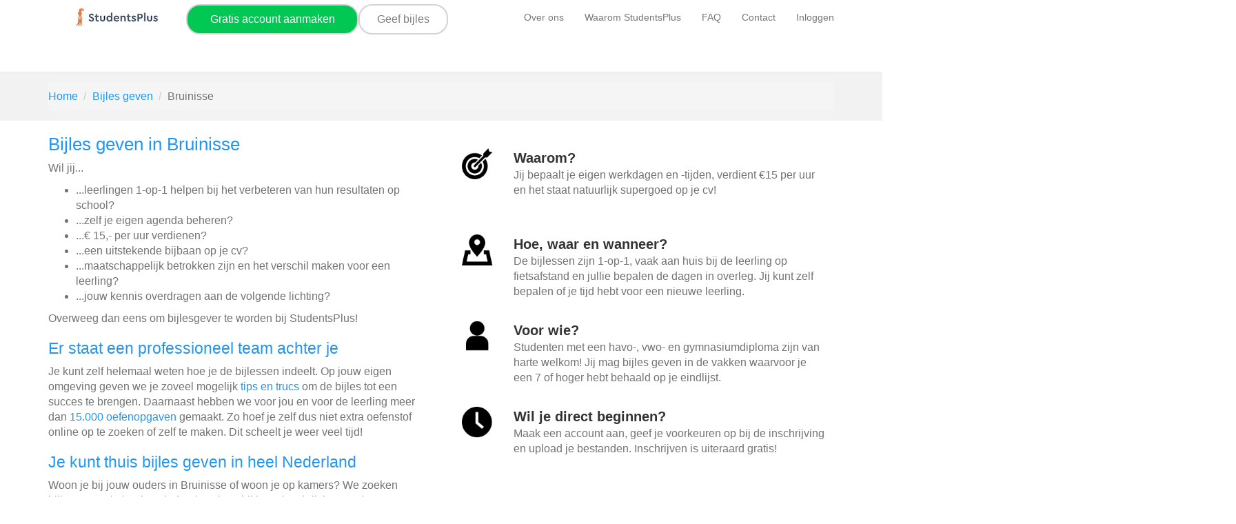

--- FILE ---
content_type: text/html; charset=utf-8
request_url: https://www.studentsplus.nl/bijles-geven/bruinisse
body_size: 21464
content:
<!DOCTYPE HTML>
<html lang="nl">
<head>
            <link rel="preload" as="image" href="/themes/default/media/images/hero-images/default/default/default.webp">
        
    

    
<link rel="preconnect" href="https://studentsplus.b-cdn.net/themes/default" crossorigin>



<meta charset="utf-8">

<meta http-equiv="Accept-CH" content="DPR,Width,Viewport-Width">
<title>Bijles geven in Bruinisse</title>
<link rel="icon" href="/themes/default/media/images/favicon.png" type="image/png">
<meta name="description" content="Bijles geven bij StudentsPlus Bruinisse: ✔️ € 15,- per uur verdienen ✔️ Eigen agenda beheren ✔️ Uitstekend op je cv!">
<meta name="robots" content="max-snippet:-1, max-image-preview:large, max-video-preview:-1">
    <meta name="robots" content="noindex, follow"/>
<meta name="viewport" content="width=device-width, initial-scale=1.0">
<meta name="google-site-verification" content="vCWPA7aqsGLbUrzssy0gbEX0x9bkbQPlG7kYcV0qWNY" />
<link rel="apple-touch-icon-precomposed" sizes="114x114" href="/themes/default/media/images/icon114x114.png"/>
<link rel="apple-touch-icon-precomposed" sizes="72x72" href="/themes/default/media/images/icon72x72.png"/>
<link rel="apple-touch-icon-precomposed" href="/themes/default/media/images/icon57x57.png"/>
<link rel="apple-touch-icon" type="image/png" href="/themes/default/media/images/icon57x57.png" />
<link rel="canonical" href="https://www.studentsplus.nl/bijles-geven/bruinisse">
<meta property="og:locale" content="nl_NL">
<meta property="og:type" content="article">
<meta property="og:description" content="1-op-1 bijles bij je thuis. Wij koppelen jou aan de beste bijlesgevers uit jouw buurt. Niet goed? Geld terug. Meld je nu gratis aan en verbeter je cijfers!">
<meta property="og:url" content="https://www.studentsplus.nl/bijles-geven/bruinisse">
<meta property="og:site_name" content="Bijles in Bruinisse | StudentsPlus | Wij koppelen je aan de beste bijlesdocenten">
<meta property="og:image" content="https://www.studentsplus.nl/themes/default/media/images/hero-images/general/bijles/bijles.webp">
<meta property="og:image:alt" content="Leerling krijgt bijles aan de keukentafel van een bijlesdocent">
<meta property="og:image:width" content="1200">
<meta property="og:image:height" content="600">
<meta property="og:title" content="Bijles in Bruinisse | StudentsPlus | Wij koppelen je aan de beste bijlesdocenten">
<meta name="twitter:card" content="summary_large_image">
<meta name="twitter:description" content="1-op-1 bijles bij je thuis. Wij koppelen jou aan de beste bijlesgevers uit jouw buurt. Niet goed? Geld terug. Meld je nu gratis aan en verbeter je cijfers!">
<meta name="twitter:title" content="Bijles in Bruinisse | StudentsPlus | Wij koppelen je aan de beste bijlesdocenten">
<meta name="twitter:image:alt" content="Leerling krijgt bijles aan de keukentafel van een bijlesdocent">
<meta name="twitter:image" content="https://www.studentsplus.nl/themes/default/media/images/hero-images/general/bijles/bijles.webp">
<meta name="twitter:site" content="@StudentsPlusNL">
    <link rel="preload" as="image" href="/themes/default/media/images/hero-images/default/default/default.webp">

<style id="criticalcss">
    @charset "UTF-8";html{font-family:sans-serif;-ms-text-size-adjust:100%;-webkit-text-size-adjust:100%}body{margin:0}nav,section{display:block}a{background-color:initial;text-decoration:none;color:#2196f3}strong{font-weight:700}h1{margin:.67em 0}img{border:0;vertical-align:middle}button,input,select{color:inherit;font:inherit;margin:0}button{overflow:visible;-webkit-appearance:button}button,select{text-transform:none}button::-moz-focus-inner,input::-moz-focus-inner{border:0;padding:0}input{line-height:normal}input[type=radio]{box-sizing:border-box;padding:0;margin:4px 0 0;line-height:normal}*,:after,:before{box-sizing:border-box}html{font-size:10px;height:100%}button,input,select{font-family:inherit;font-size:inherit;line-height:inherit}.sr-only{position:absolute;width:1px;height:1px;padding:0;margin:-1px;overflow:hidden;clip:rect(0,0,0,0);border:0}p{margin:0 0 10px}ol,ul{margin-top:0;margin-bottom:10px}ul ul{margin-bottom:0}.container{padding-right:15px;padding-left:15px;margin-right:auto;margin-left:auto}@media (min-width:768px){.container{width:750px}.navbar-right .dropdown-menu{right:0;left:auto}}@media (min-width:992px){.container{width:970px}#main-navigation{height:105px}}@media (min-width:1200px){.container{width:1170px}}.row{margin-right:-15px;margin-left:-15px}label{display:inline-block;max-width:100%;margin-bottom:5px;font-weight:700}.form-control{display:block;width:100%;height:34px;padding:6px 12px;font-size:14px;line-height:1.42857143;color:#555;background-color:#fff;background-image:none;border:1px solid #ccc;border-radius:4px;box-shadow:inset 0 1px 1px rgba(0,0,0,.075)}.form-control::-moz-placeholder{color:#999;opacity:1}.form-control:-ms-input-placeholder{color:#999}.form-control::-webkit-input-placeholder{color:#999}.form-control::-ms-expand{background-color:initial;border:0}.btn{display:inline-block;margin-bottom:0;font-weight:400;text-align:center;white-space:nowrap;vertical-align:middle;touch-action:manipulation;background-image:none;border:1px solid transparent;padding:6px 12px;font-size:14px;line-height:1.42857143;border-radius:4px}.btn-sm{padding:5px 10px;font-size:12px;line-height:1.5;border-radius:3px}.collapse{display:none}.caret{display:inline-block;width:0;height:0;margin-left:2px;vertical-align:middle;border-top:4px dashed;border-right:4px solid transparent;border-left:4px solid transparent}.dropdown-menu{position:absolute;top:100%;left:0;z-index:1000;display:none;float:left;min-width:160px;padding:5px 0;margin:2px 0 0;font-size:14px;text-align:left;list-style:none;background-color:#fff;background-clip:padding-box;border:1px solid rgba(0,0,0,.15);border-radius:4px;box-shadow:0 6px 12px rgba(0,0,0,.175)}.dropdown-menu>li>a{display:block;padding:3px 20px;clear:both;font-weight:400;line-height:1.42857143;color:#333;white-space:nowrap}.nav{padding-left:0;margin-bottom:0;list-style:none}.nav>li{position:relative;display:block}.nav>li>a{position:relative;display:block;padding:10px 15px}.navbar{position:relative;min-height:50px;margin-bottom:20px;border:1px solid transparent}.navbar-collapse{padding-right:15px;padding-left:15px;overflow-x:visible;border-top:1px solid transparent;box-shadow:inset 0 1px rgba(255,255,255,.1);-webkit-overflow-scrolling:touch}@media (min-width:768px){.navbar{border-radius:4px}.navbar-header{float:left}.navbar-collapse{width:auto;border-top:0;box-shadow:none}.navbar-collapse.collapse{display:block!important;height:auto!important;padding-bottom:0;overflow:visible!important}.navbar-fixed-top .navbar-collapse{padding-right:0;padding-left:0}.navbar-fixed-top{border-radius:0}}.navbar-fixed-top{position:fixed;right:0;left:0;z-index:1030;top:0;border-width:0 0 1px}.navbar-fixed-top .navbar-collapse{max-height:340px}@media (max-device-width:480px) and (orientation:landscape){.navbar-fixed-top .navbar-collapse{max-height:200px}}.container>.navbar-collapse,.container>.navbar-header{margin-right:-15px;margin-left:-15px}.navbar-brand{float:left;height:50px;padding:15px;font-size:18px;line-height:20px}.navbar-brand>img{display:block}.navbar-toggle{position:relative;float:right;padding:9px 10px;margin-right:15px;margin-top:8px;margin-bottom:8px;background-color:initial;background-image:none;border:1px solid transparent;border-radius:4px}.navbar-toggle .icon-bar{display:block;width:22px;height:2px;border-radius:1px}.navbar-toggle .icon-bar+.icon-bar{margin-top:4px}.navbar-nav{margin:7.5px -15px}.navbar-nav>li>a{padding-top:10px;padding-bottom:10px;line-height:20px}.navbar-nav>li>.dropdown-menu{margin-top:0;border-top-left-radius:0;border-top-right-radius:0}@media (min-width:768px){.container>.navbar-collapse,.container>.navbar-header{margin-right:0;margin-left:0}.navbar>.container .navbar-brand{margin-left:-15px}.navbar-toggle{display:none}.navbar-nav{float:left;margin:0}.navbar-nav>li{float:left}.navbar-nav>li>a{padding-top:15px;padding-bottom:15px}.navbar-right{float:right!important;margin-right:-15px}.navbar-right~.navbar-right{margin-right:0}}.navbar-default{background-color:#f8f8f8;border-color:#e7e7e7}.navbar-default .navbar-brand,.navbar-default .navbar-nav>li>a{color:#777}.navbar-default .navbar-toggle{border-color:#ddd}.navbar-default .navbar-toggle .icon-bar{background-color:#888}.navbar-default .navbar-collapse{border-color:#e7e7e7}.breadcrumb{list-style:none;background-color:#f5f5f5;border-radius:4px;margin:0;padding:10px 15px 10px 0}.breadcrumb>li{display:inline-block}.breadcrumb>li+li:before{padding:0 5px;color:#ccc;content:"/ "}.container:after,.container:before,.nav:after,.nav:before,.navbar-collapse:after,.navbar-collapse:before,.navbar-header:after,.navbar-header:before,.navbar:after,.navbar:before,.row:after,.row:before{display:table;content:" "}.container:after,.nav:after,.navbar-collapse:after,.navbar-header:after,.navbar:after,.row:after{clear:both}.hidden{display:none!important}@-ms-viewport{width:device-width}@font-face{font-family:Roboto;font-display:swap;src:url(/themes/default/fonts/Roboto/Roboto-Regular.eot),url(/themes/default/fonts/Roboto/Roboto-Regular.eot?) format("embedded-opentype"),url(/themes/default/fonts/Roboto/Roboto-Regular.ttf) format("truetype"),url(/themes/default/fonts/Roboto/Roboto-Regular.woff2) format("woff2"),url(/themes/default/fonts/Roboto/Roboto-Regular.woff) format("woff"),url(/themes/default/fonts/Roboto/Roboto-Regular.svg) format("svg")}h1{font-family:inherit;line-height:1.1;margin-top:20px;margin-bottom:10px;font-size:26px;color:#2196f3;font-weight:400}body{line-height:1.42857143;color:#333;font-family:Avenir,arial,sans-serif;font-size:100%;min-height:100%;word-wrap:break-word;background-color:#eaf5ff}li,p{color:#737373;font-size:16px}#breadcrumbs{background-color:#f2f2f2;min-height:50px;display:flex;align-items:center}#main-navigation{min-height:75px}.brand.brand{width:150px;min-height:75px;display:block}.breadcrumb__item{font-size:1.6rem}@media (min-width:445px) and (max-width:991px){.cta-header{margin-top:20px;margin-left:50px;padding:10px 25px;text-align:center;font-size:16px}}@media (min-width:315px) and (max-width:445px){.cta-header{margin-top:24px;margin-left:0;text-align:center;font-size:12px}}a.cta-header__link{color:#fff}.menu-main{width:100%}@media (min-width:992px){.brand.brand{width:200px;min-height:100px;display:block}.menu-main{width:auto}}.menu-sub{width:100%}.menu-sub.menu-sub .menu-sub.menu-sub__item{font-size:14px}.navbar{background-color:#fff}.navbar .navbar-toggle{border:none;padding-top:12px}.navbar .icon-bar{border-color:transparent}@media (min-width:992px){.menu-sub{width:auto}.navbar-default{min-height:105px}.navbar-default .navbar-nav>li.menu-main.menu-main__item>a{font-size:17px}}@media (max-width:992px){.navbar-header{float:none}.navbar-right{float:none!important}.navbar-toggle{display:block}.navbar-collapse{border-top:1px solid transparent;box-shadow:inset 0 1px 0 #e7e7e7}.navbar-fixed-top{top:0;border-width:0 0 1px}.navbar-collapse.collapse{display:none!important}.navbar-nav{float:none!important;margin-top:7.5px}.navbar-nav>li{float:none}.navbar-nav>li>a{padding-top:10px;padding-bottom:10px}}.stplus-radio input[type=radio]{display:none}.clear-menu-right{clear:right}@media (min-width:768px) and (max-width:1024px){.navbar-right .dropdown-menu{right:0;left:0}}@media (min-width:993px){.navbar{background-color:#fff}.navbar li a{color:#fff}.nav{background-color:#fff}.navbar li.menu-main__item a{font-size:16px}ul.dropdown-menu{background-color:#1b8cdb;width:200px;margin-right:-45px}.navbar ul.dropdown-menu li,.navbar-default ul.dropdown-menu li{border-bottom:1px solid #fff;width:200px;text-align:center}.navbar ul.dropdown-menu li a,.navbar-default ul.dropdown-menu li a{color:#fff;font-size:16px}}.cta-header{background-color:#00c853;float:none!important;margin-top:30px;margin-left:210px;padding:10px 25px;text-align:center;font-size:16px}.cta-header__link{color:#fff;text-decoration:none}@media (min-width:445px) and (max-width:991px){.cta-header{margin-top:20px;margin-left:150px!important;padding:10px 25px;text-align:center;font-size:14px;max-width:172px!important}}@media (min-width:315px) and (max-width:445px){.cta-header{margin-top:24px;margin-left:118px!important;padding:3px 34px 3px 0;text-align:center;font-size:11px;max-width:155px!important}}@media (min-width:0px) and (max-width:315px){.cta-header{display:none}}.counter-container-tutor{text-align:center;padding:50px;font-family:Avenir,Roboto;background:#fafafa}.counter-tutor{font-size:24px;color:#ff9800;font-weight:700}.counter-description-tutor{font-size:24px;color:#2196f3;margin-top:20px}.highlight-tutor{color:#7ed321;font-weight:700}.icon-block-normal{display:block;max-width:80%;height:auto}label{width:100%;font-size:16px;color:#2196f3}.profile-cards{display:flex;flex-wrap:wrap;justify-content:center;gap:20px;padding:30px 15px}.profile-card{display:flex;flex-direction:column;justify-content:space-between;background:#fff;padding:25px 20px;border-radius:16px;box-shadow:0 4px 12px rgba(0,0,0,.08);width:230px;min-height:360px;text-align:center}.profile-card .profile-button{margin-top:auto;display:block;text-align:center;margin-bottom:0}.profile-card img{-o-object-fit:cover;object-fit:cover;border-radius:30%;margin-bottom:5px}.profile-card .h3-like{font-size:18px;margin-bottom:6px;color:#002e5c}.profile-card p{font-size:14px;color:#555}.profile-card a{display:inline-block;margin-top:12px;background-color:#007bff;color:#fff;padding:8px 16px;border-radius:6px;text-decoration:none;font-weight:600}.profile-photo{width:120px;height:120px;-o-object-fit:cover;object-fit:cover;border-radius:50%;margin:0 auto 15px;aspect-ratio:1/1}.profile-name{font-size:18px;font-weight:700;color:#002e5c;margin-bottom:5px}.profile-subtitle{font-size:14px;color:#555;margin-bottom:15px;line-height:1.4}.profile-button{background-color:#007bff;color:#fff;padding:10px 18px;font-size:14px;border-radius:8px;text-decoration:none;font-weight:700;display:inline-block;margin-top:auto}@media (max-width:768px){.profile-cards{padding-left:12px;padding-right:12px}}.letter-input,.number-input{width:40px;text-align:center}.visually-hidden{position:absolute;width:1px;height:1px;padding:0;margin:-1px;overflow:hidden;clip:rect(0,0,0,0);border:0}.postcodevakcontainer-wrapper{background-color:#f5f9ff;border:2px solid #2f80ed;border-radius:12px;padding:24px 24px 48px;box-shadow:0 4px 12px rgba(0,0,0,.05);max-width:1000px;margin:20px auto 40px;overflow:hidden}.postcodevakcontainer{display:flex;flex-direction:column;align-items:center}
    @media (min-width:768px){
        #breadcrumbs{min-height:70px}.postcodevakcontainer{flex-direction:row;align-items:flex-start;justify-content:center}#knopdiv,#postcodediv,#vakdiv{margin-right:10px}}#knopdiv button{width:240px;font-size:16px;font-weight:600;padding:12px 24px;border-radius:25px;background-color:#00c853;border:none;color:#fff}.postcodevakcontainer input,.postcodevakcontainer select{box-shadow:0 1px 3px rgba(0,0,0,.05)}.postcodevakcontainer{display:flex;flex-direction:column;align-items:center;width:80%}#tutors_button{height:150px}select option,select option:disabled{color:gray}.custom-select{display:inline-block;position:relative;font-family:Arial,sans-serif;font-size:14px;color:gray;padding:6px 12px;border:1px solid #ccc;border-radius:4px;background-color:#fff;outline:0;width:250px;margin-right:10px}.custom-select::after{content:"";display:inline-block;position:absolute;top:50%;right:10px;transform:translateY(-50%);width:0;height:0;border-style:solid;border-width:6px 6px 0;border-color:#666 transparent transparent}@media (min-width:768px){.postcodevakcontainer{flex-direction:row;align-items:flex-start}#knopdiv,#postcodediv,#vakdiv{margin-right:10px}#tutors_button{height:50px}.container{width:720px;max-width:100%}}@media (min-width:992px){.container{width:960px;max-width:100%}}@media (min-width:1200px){.navbar-default .navbar-nav>li.menu-main.menu-main__item>a{font-size:16px}.container{width:1140px;max-width:100%}}
</style>

    <!-- Google Tag Manager -->
<script>
  window.dataLayer = window.dataLayer || [];
</script>

<script defer>(function(w,d,s,l,i){w[l]=w[l]||[];w[l].push({'gtm.start':
            new Date().getTime(),event:'gtm.js'});var f=d.getElementsByTagName(s)[0],
        j=d.createElement(s),dl=l!='dataLayer'?'&l='+l:'';j.async=true;j.src=
        'https://www.googletagmanager.com/gtm.js?id='+i+dl;f.parentNode.insertBefore(j,f);
    })(window,document,'script','dataLayer','GTM-5RV4MZT');</script>



<!-- Google Tag Manager (noscript) -->
<noscript><iframe src="https://www.googletagmanager.com/ns.html?id=GTM-5RV4MZT"
                  height="0" width="0" style="display:none;visibility:hidden"></iframe></noscript>
<!-- End Google Tag Manager (noscript) -->

<!-- End Google Tag Manager -->
<!-- Start of stplus Zendesk Widget script -->
<!-- End of stplus Zendesk Widget script -->
    <!-- Meta Pixel Code -->
<!-- End Meta Pixel Code -->
<!-- Start of stplus Zendesk Widget script -->
<!-- End of stplus Zendesk Widget script -->

        


            
<!-- CSS -->

<link rel="stylesheet" href="https://studentsplus.b-cdn.net/themes/default/assets_vendor.css?t=1768491588" media="print" onload="this.media='all'">
<noscript><link rel="stylesheet" href="https://studentsplus.b-cdn.net/themes/default/assets_vendor.css?t=1768491588"></noscript>

<link rel="stylesheet" href="/themes/default/assets_responsive.css?t=1768491588" media="print" onload="this.media='all'">
<noscript><link rel="stylesheet" href="/themes/default/assets_responsive.css?t=1768491588"></noscript>





</head>
<body>
<div id="google_track">
    <input type="hidden" name="gclid" id="gclid" value=  >
    <input type="hidden" name="cmpgid" id="cmpgid" value=  >
    <input type="hidden" name="adid" id="adid" value=  >
    <script>
      function googleTrackDefault(field,value) {

        valueInput = field;
        if(value != undefined){
          valueInput = value;
        }

        var userAgent = navigator.userAgent.toLowerCase();
        var isBot = userAgent.includes("bot") || userAgent.includes("lighthouse");

        if (!isBot) {
          /* Start the AJAX call */
          xhr = stplus.api({
            data: { field: field,
              gclid: $("#gclid").val(),
              cmpgid: $("#cmpgid").val(),
              adid: $("#adid").val(),
              url:window.location.href,
              value: valueInput
            },
            url: '/tuteewebsitesubscription/logProspectSubscriptionDomElementId',
            success: function (data) {
            },
          });
        }


      }

      document.addEventListener("DOMContentLoaded", function() {
        googleTrackDefault('page_loaded');
      });


    </script>
</div>
<div id="main-navigation">
    
<nav class="navbar navbar-default navbar-fixed-top" role="navigation">
    <div class="container">
        <div class="navbar-header">
            <div id="header_met_proefuur">
    <a class="navbar-brand brand" href="https://www.studentsplus.nl">
        <img class="icon-block-normal"
             src="/themes/default/media/images/logo-4-120-26.webp"
             srcset="/themes/default/media/images/logo-4-240-52.webp 2x"
             alt="logo"
             width="120" height="26">
    </a>

            <div class="buttons">
            <button id="bijles_button" type="button"
                    class="btn btn-sm"

                    onclick="window.location.href='/aanmelden/bijlesnemer';">
                                    Gratis account aanmaken
                             </button>
                                <button id="bijlesgeven_button" type="button"
                                          class="btn btn-sm"
                                          onclick="window.location.href='/aanmelden/bijlesgever';">
                Geef bijles
                        </button>
        </div>
    
    <div id="toggle_met_proefuur">
                                <button type="button" class="navbar-toggle" data-target=".navbar-collapse">
                <span class="sr-only">Toggle navigation</span>
                <span class="icon-bar"></span>
                <span class="icon-bar"></span>
                <span class="icon-bar"></span>
            </button>
            </div>
</div>
<style>


    #bijlesgeven_button {
        font-size: 16px;
        width: 130px;
        border-radius: 20px;
        background-color: white;
        border: 2px solid lightgray;
        color: gray;
        padding: 8px 16px;
        text-decoration: none;
        transition: background-color 0.3s, color 0.3s;
        margin-top: 5px;
    }

    #bijlesgeven_button_extra_width {
        font-size: 14px;
        width: 170px;
        border-radius: 20px;
        background-color: white;
        border: 2px solid lightgray;
        color: gray;
        padding: 8px 16px;
        text-decoration: none;
        transition: background-color 0.3s, color 0.3s;
        margin-top: 5px;
    }

    #bijles_button {
        font-size: 16px;
        width: 250px;
        border-radius: 20px;
        background-color: #00C853;
        border: 2px solid lightgray;
        color: white;
        padding: 8px 16px;
        text-decoration: none;
        transition: background-color 0.3s, color 0.3s;
        margin-top: 5px;
    }

    #header_met_proefuur {
        display: flex;
        justify-content: space-between; /* logo links, knoppen rechts */
        align-items: center;
        justify-items: center;
        flex-wrap: wrap;
        gap: 5px;
    }

    /* container voor knoppen zodat ze naast elkaar blijven op groot scherm */
    #header_met_proefuur .buttons {
        display: flex;
        gap: 5px;
    }

    #header_met_proefuur .navbar-brand {
        display: flex;              /* maakt het een flex-container */
        justify-content: center;    /* horizontaal centreren */
        align-items: center;        /* verticaal centreren */
        padding: 5px 0;             /* alleen wat verticale ruimte */
        margin: 0 auto;             /* zorgt dat de hele link zelf in het midden staat */
    }

    /* op kleinere schermen: logo + knoppen netjes onder elkaar */
    @media (max-width: 768px) {
        /* Toggle altijd rechtsboven in de header */
        #toggle_met_proefuur {
            position: absolute;
            top: 50%;
            right: 10px;         /* afstand van rechterrand */
            transform: translateY(-50%); /* verticaal centreren */
        }

        #bijlesgeven_button {
            font-size: 14px;
            width: 100px;
            border-radius: 20px;
            background-color: white;
            border: 2px solid lightgray;
            color: gray;
            padding: 4px 8px;
            text-decoration: none;
            transition: background-color 0.3s, color 0.3s;
            margin-top: 3px;
            margin-bottom: 3px;
        }

        #bijlesgeven_button_extra_width {
            font-size: 14px;
            width: 200px;
            border-radius: 20px;
            background-color: white;
            border: 2px solid lightgray;
            color: gray;
            padding: 4px 8px;
            text-decoration: none;
            transition: background-color 0.3s, color 0.3s;
            margin-top: 3px;
            margin-bottom: 3px;
        }

        #bijles_button {
            font-size: 14px;
            width: 200px;
            border-radius: 20px;
            background-color: #00C853;
            border: 2px solid lightgray;
            color: white;
            padding: 4px 8px;
            text-decoration: none;
            transition: background-color 0.3s, color 0.3s;
            margin-top: 3px;
            margin-bottom: 3px;
        }

        #header_met_proefuur {
            flex-direction: column;
            align-items: center;
            text-align: center;
            gap: 5px;
        }

        #header_met_proefuur .brand{
            min-height: 28px;
        }

        #header_met_proefuur .navbar-brand{
            padding-top: 2px;
            padding-bottom: 2px;
            padding-left: 2px;
            padding-right: 2px;
            justify-items: center;
            height: 20px;
        }

        #header_met_proefuur .buttons {
            flex-direction: column; /* knoppen onder elkaar */
            align-items: center;
        }
    }
</style>
        </div>

                    <div class="collapse navbar-collapse navbar-right">
                <ul class="nav navbar-nav navbar-right menu-sub">
                                            <li class="menu-sub menu-sub__item ">
                            <a class="menu-sub menu-sub__link" href="/overons">
                                Over ons
                            </a>
                        </li>

                                            <li class="menu-sub menu-sub__item ">
                            <a class="menu-sub menu-sub__link" href="/waaromstudentsplus">
                                Waarom StudentsPlus
                            </a>
                        </li>

                                            <li class="menu-sub menu-sub__item ">
                            <a class="menu-sub menu-sub__link" href="/veelgesteldevragen">
                                FAQ
                            </a>
                        </li>

                                            <li class="menu-sub menu-sub__item ">
                            <a class="menu-sub menu-sub__link" href="/contact">
                                Contact
                            </a>
                        </li>

                    
                                            <li class="menu-sub menu-sub__item " id="login">
                            <a class="menu-sub menu-sub__link" href="/inloggen">
                                <span class="fa fa-user"></span>
                                Inloggen
                            </a>
                        </li>
                                    </ul>
            </div>


            <div class="collapse navbar-collapse navbar-right clear-menu-right">
                    
            </div>
            </div>
</nav>
</div>



    <div id="breadcrumb">
        <section id="breadcrumbs">
    <div class="container">
        <ol class="breadcrumb">
            <li class="breadcrumb__item"><a href="/">Home</a></li>
                                                                        <li class="breadcrumb__item"><a href="/bijles-geven">Bijles geven </a></li>
                                                                                                <li class="breadcrumb__item breadcrumbs__item--active">Bruinisse</li>
        </ol>
    </div>
</section>

<script type="application/ld+json">
    {
        "@context": "https://schema.org/",
        "@type": "BreadcrumbList",
        "itemListElement": [{
            "@type": "ListItem",
            "position": 1,
            "name": "Home",
            "item": "https://www.studentsplus.nl/"
        }
            ,{
            "@type": "ListItem",
            "position": 2,
            "name": "Bijles geven",
            "item": "https://www.studentsplus.nl/bijles-geven"
        }
            ,{
            "@type": "ListItem",
            "position": 3,
            "name": "Bruinisse",
            "item": "https://www.studentsplus.nl/bijles-geven/bruinisse"
        }
    ]
    }
</script>

    </div>

<div id="site-content">
                <div class="container">
        <div class="row">
            <div class="col-sm-6">
                <div>
                    <h1>Bijles geven in Bruinisse</h1>
                    <p><p>Wil jij...</p>
                <ul>
	<li>...leerlingen 1-op-1 helpen bij het verbeteren van hun resultaten op school?</li>
	<li>...zelf je eigen agenda beheren?</li>
	<li>...€ 15,- per uur verdienen?</li>
	<li>...een uitstekende bijbaan op je cv?</li>
	<li>...maatschappelijk betrokken zijn en het verschil maken voor een leerling?</li>
	<li>...jouw kennis overdragen aan de volgende lichting?</li>
</ul>

<p>Overweeg dan eens om bijlesgever te worden bij StudentsPlus!</p>

<h2>Er staat een professioneel team achter je</h2>

<p>Je kunt zelf helemaal weten hoe je de bijlessen indeelt. Op jouw eigen omgeving geven we je zoveel mogelijk <a href="/didactiek">tips en trucs</a> om de bijles tot een succes te brengen. Daarnaast hebben we voor jou en voor de leerling meer dan <a href="/leeromgeving">15.000 oefenopgaven</a> gemaakt. Zo hoef je zelf dus niet extra oefenstof online op te zoeken of zelf te maken. Dit scheelt je weer veel tijd!</p>

<h2>Je kunt thuis bijles geven in heel Nederland</h2>

<p>Woon je bij jouw ouders in  Bruinisse of woon je op kamers? We zoeken bijlesgevers in heel Nederland! Je kunt bij jouw inschrijving precies aangeven wat voor jou de interessante bijlesgebieden zijn.</p>

<h2>Lijkt het je wat?</h2>

<p>Maak dan snel <a href="/aanmelden/bijlesgever">een account aan</a>, schrijf je gratis in en upload je cijferlijst. Jij kunt bijles geven in de vakken waarvoor je een 7 of hoger hebt behaald op jouw havo- of vwo-eindlijst.</p>

<p>Toch nog vragen? Neem dan <a href="/contact">contact</a> met ons op of kijk nog even verder bij onze <a href="/bijles-geven/faq">veelgestelde vragen</a>.</p></p>
                </div>
            </div>

            <div class="col-sm-6 voffset5">
                        <section class="icon-element-bijles">

    <div class="icons">
        <div class="icon-block">
            <img src="../themes/default/media/images/icons/bullseye.jpg" alt="Waarom">
            <div class="title">Waarom?</div>
            <p>Jij bepaalt je eigen werkdagen en -tijden, verdient €15 per uur en het staat natuurlijk supergoed op je cv!</p>
        </div>
        <div class="icon-block">
            <img src="../themes/default/media/images/icons/location.jpg" alt="Hoe, waar en wanneer?">
            <div class="title">Hoe, waar en wanneer?</div>
            <p>De bijlessen zijn 1-op-1, vaak aan huis bij de leerling op fietsafstand en jullie bepalen de dagen in overleg. Jij kunt zelf bepalen of je tijd hebt voor een nieuwe leerling.</p>
        </div>
        <div class="icon-block">
            <img src="../themes/default/media/images/icons/person.jpg" alt="Voor wie">
            <div class="title">Voor wie?</div>
            <p>Studenten met een havo-, vwo- en gymnasiumdiploma zijn van harte welkom! Jij mag bijles geven in de vakken waarvoor je een 7 of hoger hebt behaald op je eindlijst.</p>
        </div>
        <div class="icon-block">
            <img src="../themes/default/media/images/icons/clock.jpg" alt="Direct beginnen">
            <div class="title">Wil je direct beginnen?</div>
            <p>Maak een account aan, geef je voorkeuren op bij de inschrijving en upload je bestanden. Inschrijven is uiteraard gratis!</p>
        </div>
    </div>

</section>
            </div>
            <div class="col-sm-6 voffset5">
                <a href="https://www.youtube.com/watch?v=D7X_HM_Q5A8" target="_blank">
                    <img alt="Bijles geven bij StudentsPlus" src="/themes/default/media/images/bijles-geven-youtube.webp" width="100%"/>
                </a>

                                                            </div>

        </div>
    </div>

    <section id="usp" class="voffset3">
        <div class="container container--vertical-padding">
            <div class="row">
    <div class="col-sm-12">
                    <div class="text-center">
                                            </div>
            </div>
</div>
<div class="row">
            <div class="col-xs-12 col-md-4 col-lg-4 center-block usp-repeat">
            <div class="usps center-block">
    <h3>Staat goed op je CV</h3>
    <p>Bijles geven is leerzaam, zinvol en het staat goed op je CV</p>
</div>

<!-- backup current salepoint -->
                        
        </div>
            <div class="col-xs-12 col-md-4 col-lg-4 center-block usp-repeat">
            <div class="usps center-block">
    <h3>Flexibel</h3>
    <p>Jij bepaalt samen met je leerling wanneer, waar en hoe de bijles wordt gegeven</p>
</div>

<!-- backup current salepoint -->
                        
        </div>
            <div class="col-xs-12 col-md-4 col-lg-4 center-block usp-repeat">
            <div class="usps center-block">
    <h3>Uitstekende verdiensten</h3>
    <p>Bij StudentsPlus krijgt iedere bijlesgever hetzelfde uurloon, namelijk €13 per uur netto!</p>
</div>

<!-- backup current salepoint -->
                        
        </div>
    </div>



<!-- backup current salepoints -->
                                                                                                                            </div>
    </section>

    

    <style>

    .simple-checkbox label{
        width:auto;
        font-size: 14px;
        color:#737373;
    }

    .simple-checkbox input{
        float:left;
        margin-right:10px;
    }

    .simple-checkbox a{
        font-size: 14px;
        margin-left: 4px;
        text-decoration: underline;
    }

    .form-stplus h3{
        padding-bottom:7px;
        margin-bottom:0px;
        padding-top:10px;
    }

    .form-stplus p.more-space{
        margin-bottom:20px;
    }

    .form-stplus p{
        margin-bottom:0px;
    }

    .stplus-radio stplus-radio-inline{
        margin-bottom:0px;
    }

    .repeat-info{
        width:100%;
        height:150px;
    }

    .repeat-info:first-child{
        margin-top:15px;
    }
    .repeat-info span{
        width:50%;
        float:left;
        padding: 30px 0 0 35px;
        text-align:left;
    }

    .repeat-info__left{
        width:50%;
        float:left;
        text-align:right;
    }

    .repeat-info__left_first{
        width:50%;
        float:left;
        text-align:left;
    }

    .repeat-info__left_first p{
        text-align:left;
        font-size:14px;
    }

    .repeat-info__right{
        width:50%;
        float:right;

    }
    span.arrow-image-left{
        text-align:right;
        padding: 30px 35px 0 0;
    }

    @media (max-width: 600px){
        .no-mobile{
            display:none;
        }
    }

    @media (max-width: 991px) {

        .no-mobile{
            display:none;
        }

        .repeat-info__right{
            width:100%;
            float: left;
        }
        .repeat-info__left{
            width:100%;
            float:left;
            text-align:left;
            margin-bottom:10px;
        }

        .repeat-info span{
            display:none;
        }

        .repeat-info{
            height:auto;
        }

        .mobile{
            display:block;
        }


        h3.desktop{
            display:none;
        }

        .repeat-info__left_first{
            width:100%;
            float:left;
            text-align:left;
        }

        .parsley-errors-list{
            clear:both;
        }
    }

    .inline-field input,
    .inline-field label {
        display: inline;
        margin-bottom: 0; /* I added this after I posted my reply */
        vertical-align: middle; /* Fixes any weird issues in Firefox and IE */
        float:none;
    }

</style>

<script>
  function handleInputChangeBG(field,gclid) {
    /* Start the AJAX call */
    var userAgent = navigator.userAgent.toLowerCase();
    var isBot = userAgent.includes("bot") || userAgent.includes("lighthouse");

    if (!isBot) {
      xhr = stplus.api({
        data: { field: field, gclid: gclid, url:window.location.href },
        url: '/tuteewebsitesubscription/logProspectSubscriptionDomElementId',
        success: function (data) {
        },
      });
    }


  }

  function getQueryParams() {
    var queryParams = {};
    var queryString = window.location.search.substring(1);
    var params = queryString.split('&');

    for (var i = 0; i < params.length; i++) {
      var param = params[i].split('=');
      queryParams[param[0]] = decodeURIComponent(param[1]);
    }

    return queryParams;
  }

  // Function to check if the "source" parameter is "indeed" and execute your code
  function checkSourceParam() {
    var queryParams = getQueryParams();

    if (queryParams.hasOwnProperty('source') && queryParams['source'] === 'indeed') {
      // Execute your function here
      handleInputChangeBG('load','indeed');
    }
  }

  function addClickActionForMeta() {
      // Code om het element te selecteren en een gebeurtenis toe te voegen
      var element = document.querySelector('button.button.button--primary-green');

      if (element) {
          element.addEventListener("click", function() {
                  fbq('track', 'CompleteRegistration');
          });
      }
  }

  // Call the function when the document is ready
  document.addEventListener('DOMContentLoaded', function () {
    checkSourceParam();
                  addClickActionForMeta();
        });

  document.addEventListener("DOMContentLoaded", function() {

  });


</script>

<div class="container-fluid background-image-form-aanmelden background-image-cover-aanmelden">
    <div class="container">
        <div class="row aanmelden-bn-card voffset3">
            <article>
                <form class="form-stplus account_aanmakenBG no-focus-on-first" id="registration-student-form" name="account_aanmakenBG"
                      data-parsley-validate
                      data-parsley-focus="first"
                      action="/aanmelden/bijlesgever" method="POST" enctype="multipart/form-data">

                    <div class="col-xs-12 col-sm-6 col-md-6 col-lg-6">
                        <h3>Ik wil graag bijles geven!</h3>

                        <p class="more-space">Leuk dat je bijles wilt geven! Maak hieronder direct een account aan.</p>

                        
    
    
        
                            
                        

    
    <div class="form-stplus__group">
        <input name="form_firstname" id="form_firstname" type="text" value=""
                 required                                 
                        />
        <label for="form_firstname" class=" form-stplus__input-required ">
            Voornaam
             *         </label>
    </div>


                        
    
    
        
                            
                        

    
    <div class="form-stplus__group">
        <input name="form_middlename" id="form_middlename" type="text" value=""
                                                
                        />
        <label for="form_middlename" class="">
            Tussenvoegsel
                    </label>
    </div>


                        
    
    
        
                            
                        

    
    <div class="form-stplus__group">
        <input name="form_lastname" id="form_lastname" type="text" value=""
                 required                                 
                        />
        <label for="form_lastname" class=" form-stplus__input-required ">
            Achternaam
             *         </label>
    </div>


                            <style>.form-stplus__radio-group-bn:after {clear:both} </style>
    <div class="form-stplus__radio-group-bn">
        
                    <div class="stplus-radio stplus-radio-inline">
                <input id="form_gender-M"
                       name="form_gender"
                       type="radio"
                       value="M"
                                                 required                        data-parsley-errors-container="#form_gender_errors"
                >
                <label for="form_gender-M"
                       class="">
                    Man
                    
                    
                                    </label>
            </div>
                    <div class="stplus-radio stplus-radio-inline">
                <input id="form_gender-F"
                       name="form_gender"
                       type="radio"
                       value="F"
                                                 required                        data-parsley-errors-container="#form_gender_errors"
                >
                <label for="form_gender-F"
                       class=" form-stplus__input-required ">
                    Vrouw
                    
                    
                     *                 </label>
            </div>
                <div id="form_gender_errors" class="form-stplus__radio-group__errors"></div>
    </div>


                        <div class="row">
                            <div class="col-md-6">
                                
    
    
        
                                                
                        

    
    <div class="form-stplus__group">
        <input name="form_phone" id="form_phone" type="text" value=""
                 required                                     data-parsley-pattern="^[0]\d{9,14}"
    data-parsley-pattern-message="Het telefoonnummer moet 10 tot 13 tekens lang zijn en alleen bestaan uit cijfers. Dus geen spaties of leestekens."
    data-parsley-trigger="change"

                        />
        <label for="form_phone" class=" form-stplus__input-required ">
            Telefoonnummer
             *         </label>
    </div>

                            </div>
                            <div class="col-md-6">
                                
    
    
        
                                        
                        

    
    <div class="form-stplus__group">
        <input name="form_email" id="form_email" type="email" value=""
                 required                                             data-parsley-remote data-parsley-remote-validator="stplus.validate_email"
        data-parsley-remote-message="Dit e-mailadres is al in gebruik. Vraag &lt;a href=&quot;https://studentsplus.nl/inloggen&quot;&gt;een nieuw wachtwoord&lt;/a&gt; op waarmee u vervolgens kunt inloggen op uw account."
        data-parsley-trigger="change"

                        />
        <label for="form_email" class=" form-stplus__input-required ">
            E-mailadres 
             *         </label>
    </div>

                            </div>
                        </div>

                        
    
    <div class="form-stplus__group">

        <select id="form_postal_country_id" name="form_country_id"
                data-placeholder=' '
                                                data-parsley-errors-container="#form_postal_country_id_errors"
        >

                                                                <option value="1"                                                             data-zipcode-pattern="^[1-9][0-9]{3}[a-zA-Z]{2}$"
                                                            data-zipcode-length="6"
                                                            data-streetcity-applicable="0"
                                                            data-zipcode-uri="/service/getCityStreet"
                                                >Nederland</option>
                                    <option value="2"                                                             data-zipcode-pattern="^[0-9][0-9]{4}$"
                                                            data-zipcode-length="5"
                                                            data-streetcity-applicable="1"
                                                >Duitsland</option>
                                    <option value="6"                                                             data-zipcode-pattern="^[1-9][0-9]{3}$"
                                                            data-zipcode-length="4"
                                                            data-streetcity-applicable="1"
                                                >België</option>
                            
        </select>
        <div id="form_postal_country_id_errors"></div>
    </div>



                        <div class="row">
                            <div class="col-md-6">
                                
    
    
        
                                                
                        

    
    <div class="form-stplus__group">
        <input name="form_postcode[zip]" id="form_postcode_zip" type="text" value=""
                 required                                     data-parsley-trigger="change"
    data-parsley-validatezipcode=""
    data-parsley-group="zipcode"

                 autocomplete="postal-code"         />
        <label for="form_postcode[zip]" class="">
            Postcode
                    </label>
    </div>

                            </div>
                            <div class="col-md-6">
                                
    
    
        
                            
                                            

    
    <div class="form-stplus__group">
        <input name="form_postcode[number]" id="form_postcode_number" type="text" value=""
                 required                                     data-parsley-trigger="change"
    data-parsley-pattern="^[1-9]{1}[0-9]{0,3}[a-zA-Z]{0,3}"
    data-parsley-pattern-message="Dit lijkt geen geldig huisnummer te zijn"
    data-parsley-group="zipcode"

                 autocomplete="street-number"         />
        <label for="form_postcode[number]" class="">
            Huisnummer
                    </label>
    </div>

                            </div>
                        </div>
                        <div class="row">
                            <div class="col-md-6">
                                
    
    
        
                            
                                            

    
    <div class="form-stplus__group">
        <input name="form_street" id="form_postcode_street" type="text" value=""
                                                    data-parsley-group="zipcode"
    data-parsley-trigger="change"

                        />
        <label for="form_street" class="">
            Straat
                    </label>
    </div>

                            </div>
                            <div class="col-md-6">
                                
    
    
        
                            
                                            

    
    <div class="form-stplus__group">
        <input name="form_city" id="form_postcode_city" type="text" value=""
                                                    data-parsley-group="zipcode"
    data-parsley-trigger="change"

                        />
        <label for="form_city" class="">
            Plaats
                    </label>
    </div>

                            </div>
                        </div>
                    </div>
                    <div class="col-xs-12 col-sm-6 col-md-6 col-lg-6">
                                                <div class="form-stplus__alert">
                            </div>
            
                        
    
    <div class="form-stplus__group">

        <select id="form_niveau_id" name="form_niveau_id"
                data-placeholder='Selecteer je afgeronde school niveau  * '
                                 required                 data-parsley-errors-container="#form_niveau_id_errors"
        >

                                                <option></option>
                                                    <option value="36"                                                 >atheneum</option>
                                    <option value="76"                                                 >atheneum tweetalig</option>
                                    <option value="37"                                                 >gymnasium</option>
                                    <option value="77"                                                 >gymnasium tweetalig</option>
                                    <option value="1"                                                 >havo</option>
                            
        </select>
        <div id="form_niveau_id_errors"></div>
    </div>


                        
    
    <div class="form-stplus__group">

        <select id="form_studie_id" name="form_studie_id"
                data-placeholder='Selecteer je huidige studie  * '
                                 required                 data-parsley-errors-container="#form_studie_id_errors"
        >

                                        
        </select>
        <div id="form_studie_id_errors"></div>
    </div>


                        
    
    <div class="form-stplus__group">
        <select multiple id="form_vakken" name="form_vakken[]"
                data-placeholder='Vakken waarin je bijles wilt geven '
                class="form-control"
                                data-parsley-errors-container="#form_vakken_errors"
        >
                            <option value="22"
                                                class="17 31 29 30 18 2 4 8 7 6 23 24 25 3 5 9 10 14 26 27 28 49 50 51 52 53 54 55 56 11 12 16 15 13 1 17"
                >aardrijkskunde</option>
                            <option value="23"
                                                class="17 31 29 30 18 2 4 8 7 6 23 24 25 3 5 9 10 14 26 27 28 49 50 51 52 53 54 55 56 11 12 16 15 13 1 17"
                >algemene natuurwetenschappen</option>
                            <option value="152"
                                                class="11 12 16 15 13 28 17 27"
                >Bedrijfseconomie, ondernemerschap &amp; financiële zelfredzaamheid</option>
                            <option value="3"
                                                class="17 31 29 30 18 2 4 8 7 6 23 24 25 3 5 9 10 14 26 27 28 49 50 51 52 53 54 55 56 11 12 16 15 13 1 17"
                >biologie</option>
                            <option value="13"
                                                class="17 31 29 30 18 2 4 8 7 6 23 24 25 3 5 9 10 14 26 27 28 49 50 51 52 53 54 55 56 11 12 16 15 13 44 45 46 47 48 114 115 116 117 118 40 41 42 43 1 17"
                >Duits</option>
                            <option value="7"
                                                class="17 31 29 30 18 2 4 8 7 6 23 24 25 3 5 9 10 14 26 27 28 49 50 51 52 53 54 55 56 11 12 16 15 13 40 41 42 43 1 17"
                >economie</option>
                            <option value="10"
                                                class="36 37 38 17 35 34 33 32 31 29 30 39 18 2 4 8 7 6 23 24 25 3 5 9 10 14 26 27 28 49 50 51 52 53 54 55 56 11 12 16 15 13 44 45 46 47 48 114 115 116 117 118 40 41 42 43 1 17"
                >Engels</option>
                            <option value="31"
                                                class="17 31 29 30 18 2 4 8 7 6 23 24 25 3 5 9 10 14 26 27 28 49 50 51 52 53 54 55 56 11 12 16 15 13 1 17"
                >filosofie</option>
                            <option value="9"
                                                class="17 31 29 30 18 2 4 8 7 6 23 24 25 3 5 9 10 14 26 27 28 49 50 51 52 53 54 55 56 11 12 16 15 13 44 45 46 47 48 114 115 116 117 118 40 41 42 1 17"
                >Frans</option>
                            <option value="21"
                                                class="17 31 29 30 18 2 4 8 7 6 23 24 25 3 5 9 10 14 26 27 28 49 50 51 52 53 54 55 56 11 12 16 15 13 1 17"
                >geschiedenis</option>
                            <option value="17"
                                                class="17 31 29 30 6 23 24 25 3 10 26 27 28 50 51 52 53 55 56 12 13 1 17"
                >Grieks</option>
                            <option value="35"
                                                class="2 4 8 7 6 23 24 25 3 5 9 10 14 26 27 28 49 50 51 52 53 54 55 56 11 12 15 13 1 17"
                >huiswerkbegeleiding</option>
                            <option value="26"
                                                class="17 31 29 30 18 2 4 8 7 6 23 24 25 3 5 9 10 14 26 27 28 49 50 51 52 53 54 55 56 11 12 16 15 13 17"
                >informatica</option>
                            <option value="16"
                                                class="17 31 29 30 6 23 24 25 3 10 26 27 28 50 51 52 53 55 56 12 13 1 17"
                >Latijn</option>
                            <option value="30"
                                                class="17 31 29 30 18 2 4 8 7 6 23 24 25 3 5 9 10 14 26 27 28 49 50 51 52 53 54 55 56 11 12 16 15 13 1 17"
                >maatschappijleer</option>
                            <option value="112"
                                                class="17 31 29 30 18 2 4 8 7 6 23 24 25 3 5 9 10 14 26 27 28 49 50 51 52 53 54 55 56 11 12 16 15 13 1 17"
                >maatschappijwetenschappen</option>
                            <option value="1"
                                                class="17 31 29 30 18 2 4 8 7 6 23 24 25 3 5 9 10 14 26 27 28 49 50 51 52 53 54 55 56 11 12 16 15 13 44 45 46 47 48 114 115 116 117 118 1 17"
                >natuurkunde</option>
                            <option value="8"
                                                class="17 31 29 30 18 2 4 8 7 6 23 24 25 3 5 9 10 14 26 27 28 49 50 51 52 53 54 55 56 11 12 16 15 13 44 45 46 47 48 114 115 116 117 118 40 41 42 43 1 17"
                >Nederlands</option>
                            <option value="48"
                                                class="36 37 38 35 34 33 32 29 30 39 18 2 4 8 7 6 23 24 25 3 5 9 10 14 26 27 28 49 50 51 52 53 54 55 56 11 12 16 15 13 1 40 41 42 43 17"
                >rekenen</option>
                            <option value="2"
                                                class="17 31 29 30 18 2 4 8 7 6 23 24 25 3 5 9 10 14 26 27 28 49 50 51 52 53 54 55 56 11 12 16 15 13 1 17"
                >scheikunde</option>
                            <option value="11"
                                                class="17 31 29 30 18 2 4 8 7 6 23 24 25 3 5 9 10 14 26 27 28 49 50 51 52 53 54 55 56 11 12 16 15 13 44 45 46 47 48 114 115 116 117 118 40 41 42 43 1 17"
                >Spaans</option>
                            <option value="20"
                                                class="17 31 29 30 18 16 118 17"
                >structurering van de dagindeling</option>
                            <option value="154"
                                                class="2 4 8 7 6 23 24 25 3 5 9 10 14 26 27 28 49 50 51 52 53 54 55 56 11 12 15 13 1 40 41 42 43 44 45 46 47 48 114 115 116 117 118 17"
                >studiebegeleiding</option>
                            <option value="114"
                                                class="36 37 38 35 34 33 32 29 30 39 17"
                >taal</option>
                            <option value="107"
                                                class="29 30 18 2 4 8 7 6 23 24 25 3 5 9 10 14 49 50 54 56 44 45 46 47 48 114 115 116 117 118 40 41 42 43 1 17"
                >wiskunde</option>
                            <option value="106"
                                                class="17 31 29 30 25 9 10 26 27 28 51 52 53 55 11 12 16 15 13 44 45 46 47 48 114 115 116 117 118 17"
                >wiskunde A</option>
                            <option value="105"
                                                class="17 31 29 30 25 9 10 26 27 28 51 52 53 55 11 12 16 15 13 44 45 46 47 48 114 115 116 117 118 17"
                >wiskunde B</option>
                            <option value="101"
                                                class="17 31 29 30 25 9 10 26 27 28 51 52 53 55 11 12 16 15 13 17"
                >wiskunde C</option>
                            <option value="102"
                                                class="17 31 29 30 25 9 10 26 27 28 51 52 53 55 11 12 16 15 13 17"
                >wiskunde D</option>
                    </select>
        <div id="form_vakken_errors"></div>
    </div>


                        
    
    <div class="form-stplus__group">

        <select id="form_communication_option_id" name="form_communication_option_id"
                data-placeholder='Hoe mogen we je benaderen?  * '
                                 required                 data-parsley-errors-container="#form_communication_option_id_errors"
        >

                                                <option></option>
                                                    <option value="1"                                                 >Via e-mail en whatsapp</option>
                                    <option value="0"                                                 >Via e-mail en sms</option>
                            
        </select>
        <div id="form_communication_option_id_errors"></div>
    </div>


                        <div class="privacy-statement simple-checkbox form-stplus__radio-group__errors inline-field">
                            <input type="checkbox" name="form_privacy_statement" id="form_privacy_statement" required>
                            <label for="form_privacy_statement">Ik ga akkoord met het <a href="/privacy-statement" target="_blank">privacystatement</a> en de <a href="/inschrijvingsvoorwaarden" target="_blank">inschrijvingsvoorwaarden</a> *</label><br/>
                        </div>

                        <div class="more-work simple-checkbox form-stplus__radio-group__errors inline-field">
                            <input type="checkbox" name="more_work" id="more_work" >
                            <label for="more_work"
                                   data-toggle="popover"
                                   title="Vacatures"
                                   data-content="Geef aan of je e-mails over vacatures voor, bijvoorbeeld, vestigings- of promotiemedewerker en outboundmedewerker bij StudentsPlus wil ontvangen."
                            >Ik wil ook e-mails voor andere vacatures bij StudentsPlus ontvangen <i class="fa fa-question-circle"></i>
                            </label><br/>


                        </div>

                                    <div class="required-fields-explanation-div"><p class="form-stplus__required-fields-explanation">Velden met een * zijn verplichte velden.</p></div>
    

                        <div class="repeat-info">
                            <div class="repeat-info__left_first">
                                    <div class="submit-form-bn">
        <button type="submit" class="button button--primary-green
                            no_delay
            "
                style="background-color: #0075FF;"
                        >
            Account aanmaken
        </button>
    </div>

                                <p>
                                        <div class="info-alert-bn"><p>Na het aanmaken van het account ontvang je een e-mail van StudentsPlus, waarmee je altijd kunt terugkeren naar je account.</p></div>

                                </p>
                            </div>
                            <span class="arrow-image"><img src="/themes/default/media/images/arrow-right.png" alt="Pijl naar rechts"/> </span>
                        </div>
                        <div class="repeat-info no-mobile">
                            <span class="arrow-image-left"><img src="/themes/default/media/images/arrow-left.png" alt="Pijl naar links"/> </span>
                            <div class="repeat-info__right">
                                <h3>Inschrijving</h3>
                                <p>Vul tijdens de inschrijving op het account je wensen en voorkeuren in.</p>
                            </div>
                        </div>
                        <div class="repeat-info no-mobile">
                            <div class="repeat-info__left">
                                <h3>Aan de slag!</h3>
                                <p>Je hebt alle stappen doorlopen! Vaak kun je al snel starten.</p>

                            </div>
                        </div>

                    </div>
                </form>

            </article>
        </div>
    </div>
</div>




        <section id="bgreacties">
        <div class="container container--vertical-padding">
            <div class="row">
    <h2 class="col-sm-12">Een selectie van onze bijlesgevers</h2>
            <div class="col-xs-12 col-sm-6 col-lg-3 center-block">
    <div class="media-card center-block">
        <div class="media-card__image-block">
            <img class="media-card__image img-responsive" src="https://www.studentsplus.nl/upload/images/bg_reacties/149191519789242jpg.jpg" alt="Andrea"/>
            <div class="media-card__caption-block">
                <p class="media-card__caption">Toenemende resultaten en positieve feedback van zowel ouders als leerlingen geven mij motivatie om de lesstof zo goed mogelijk over te brengen. Daarnaast zorgt het kleine leeftijdsverschil voor een goede communicatie met de leerlingen.</p>
            </div>
        </div>
        <h4 class="media-card__title">Andrea</h4>
    </div>
</div>            <div class="col-xs-12 col-sm-6 col-lg-3 center-block">
    <div class="media-card center-block">
        <div class="media-card__image-block">
            <img class="media-card__image img-responsive" src="https://www.studentsplus.nl/upload/images/bg_reacties/149191521446364jpg.jpg" alt="Denise"/>
            <div class="media-card__caption-block">
                <p class="media-card__caption">Leerlingen begeleiden vind ik superleuk om te doen, omdat iedere leerling anders is. Maar toch werk je met iedereen naar één doel: betere cijfers!</p>
            </div>
        </div>
        <h4 class="media-card__title">Denise</h4>
    </div>
</div>            <div class="col-xs-12 col-sm-6 col-lg-3 center-block">
    <div class="media-card center-block">
        <div class="media-card__image-block">
            <img class="media-card__image img-responsive" src="https://www.studentsplus.nl/upload/images/bg_reacties/149191465780828jpg.jpg" alt="Lorenzo"/>
            <div class="media-card__caption-block">
                <p class="media-card__caption">Het geeft enorm veel voldoening om samen met een leerling vanuit een lastige positie toe te werken naar een succesvol eindresultaat.</p>
            </div>
        </div>
        <h4 class="media-card__title">Lorenzo</h4>
    </div>
</div>            <div class="col-xs-12 col-sm-6 col-lg-3 center-block">
    <div class="media-card center-block">
        <div class="media-card__image-block">
            <img class="media-card__image img-responsive" src="https://www.studentsplus.nl/upload/images/bg_reacties/149191474554825jpg.jpg" alt="Pieter"/>
            <div class="media-card__caption-block">
                <p class="media-card__caption">Met veel plezier heb ik al verschillende leerlingen verder geholpen. Samen vallen we de moeilijke opgaven aan en dan blijkt dat economie best goed te doen is.</p>
            </div>
        </div>
        <h4 class="media-card__title">Pieter</h4>
    </div>
</div>    </div>


        </div>
    </section>
    
 </div>
    <script src="https://studentsplus.b-cdn.net/themes/default/assets_vendor.js?t=1768491588"></script>
<script src="/themes/default/assets_responsive_nl_nl.js?t=1768491588"></script>

<script>
document.addEventListener('DOMContentLoaded', () => {
    const triggerElementSeoBlock = document.querySelector('.seo-block');
    if (triggerElementSeoBlock) {
        const observerDeferred = new IntersectionObserver((entries, obs) => {
            if (entries[0].isIntersecting) {
                const script = document.createElement('script');
                script.src = '/themes/default/assets_deferred_local_website.js?t=1768491588';
                script.async = true;
                document.body.appendChild(script);
                obs.disconnect();
            }
        }, { rootMargin: '200px' });
        observerDeferred.observe(triggerElementSeoBlock);
    }

        const imageObserver = new IntersectionObserver((entries, obs) => {
            entries.forEach(entry => {
                if (entry.isIntersecting) {
                    const images = document.querySelectorAll('img[data-src]');
                    images.forEach(img => {
                        img.src = img.dataset.src;
                        img.removeAttribute('data-src');

                        if (img.dataset.srcset) {
                            img.srcset = img.dataset.srcset;
                        }

                        if (img.dataset.sizes) {
                            img.sizes = img.dataset.sizes;
                        }
                        img.removeAttribute('data-src');
                        img.removeAttribute('data-srcset');
                        img.removeAttribute('data-sizes');
                        obs.unobserve(img);
                    });

                }
            });
        }, {
            rootMargin: "200px"
        });

        const target = document.querySelector('#bijlesgevers-counter');
        if (target) {
                imageObserver.observe(target);
        }

});


function toggleNavbarSide() {
  const makeLeft = window.innerWidth < 1200;
  const nodes = document.querySelectorAll('.navbar-right, .navbar-left');

  nodes.forEach(el => {
    if (makeLeft) {
      if (el.classList.contains('navbar-right')) {
        el.classList.remove('navbar-right');
        el.classList.add('navbar-left');
      }
    } else {
      if (el.classList.contains('navbar-left')) {
        el.classList.remove('navbar-left');
        el.classList.add('navbar-right');
      }
    }
  });
}


window.addEventListener('resize', toggleNavbarSide);
document.addEventListener('DOMContentLoaded', toggleNavbarSide);
toggleNavbarSide(); // direct bij laden uitvoeren
</script>

<script>
  $('.navbar-toggle').on('click', function () {
    var $target = $($(this).data('target'));

    if ($target.hasClass('in')) {
      $target.hide();  // Verberg het target-element
      $target.removeClass('in'); // Verwijder de in-class
    } else {
      $target.show();  // Maak het target-element zichtbaar
      $target.addClass('in'); // Voeg de in-class toe
    }
  });

  $(document).on('click', function (event) {
      var $navbar = $(".navbar-collapse");
      var $toggler = $(".navbar-toggle");


      if (
          $navbar.hasClass("in") &&
          !$navbar.is(event.target) &&
          $navbar.has(event.target).length === 0 &&
          !$toggler.is(event.target) &&
          $toggler.has(event.target).length === 0
      ) {
          $toggler.click(); // triggert collapse
      }
  });

  $('.menu-main__list-link[data-toggle="dropdown"]').on('click', function (e) {
      e.preventDefault();  // Voorkom dat de link standaard gevolgd wordt

      var $dropdownMenu = $(this).siblings('.dropdown-menu');  // Het bijbehorende dropdown-menu

      // Sluit eerst alle andere geopende dropdown-menu's
      $('.dropdown-menu').not($dropdownMenu).hide();

      // Controleer of het menu zichtbaar is, toon of verberg het
      if ($dropdownMenu.is(':visible')) {
          $dropdownMenu.hide();  // Verberg het menu
      } else {
          $dropdownMenu.show();  // Toon het menu
      }
  });

  // Optioneel: Klikken buiten het menu sluit de dropdown
  $(document).on('click', function (e) {
      if (!$(e.target).closest('.menu-main').length) {
          $('.dropdown-menu').hide();  // Verberg alle dropdown-menu's
      }
  });


</script>

<script type="text/javascript">
(function($) {
	
        var timeout = 5000;    
    
    	var stplus = window.stplus;
	
	stplus.formtoken  = '34cfab7dabce256564d911935d3bf6c3764341a4';
    stplus.itrator    = 0;
    stplus.hash       = null;
    stplus.maximum    = Number.POSITIVE_INFINITY;
    stplus.webservice = function(customOptions) {
		var defaultOptions = {
			type        : 'POST',
			async       : true,
			cache       : true,
			url         : '/webservice',
			data        : {},
			dataType    : 'json',
			beforeSend  : function(){},
			success     : function(){},
			complete    : function(){},
			error       : function(){}
		};
		var options = $.extend({}, defaultOptions, customOptions);

		if(typeof options.data[''] != 'undefined') {
           options.data['token'] = stplus.formtoken;
        }
        if(options.url === '/webservice' && typeof options.data.action !== 'undefined') {
            if(options.url.indexOf('?')!==-1) {
                options.url = options.url + '&action=' + options.data.action
            }else {
                options.url = options.url + '?action='+ options.data.action
            }
        }

		var request = $.ajax({
			type        : options.type,
			async       : options.async,
			cache       : options.cache,
			timeout     : options.timeout,
			url         : options.url,
			data        : options.data,
			dataType    : options.dataType,
			beforeSend  : options.beforeSend,
			success     : options.success,
			complete    : options.complete,
			error       : options.error,
		    retryLimit  : options.retryLimit,
			tryCount  	: options.tryCount
		});

		return request;
	};

    stplus.api = function(customOptions) {
        if (typeof customOptions.url !== 'undefined') {
            customOptions.url = '/api/' + customOptions.url;
        }

        if(!customOptions.data) {
            customOptions.data = {};
        }

        customOptions.data['applicationMode'] = 'backend';

        return stplus.webservice(customOptions);
    };
	
    stplus.live = function(options, maximum) {
        if(typeof maximum !== 'undefined') stplus.maximum = maximum;
        if(stplus.itrator >= stplus.maximum) { setTimeout(function() { stplus.live(options); }, timeout); return false; } ++stplus.itrator;
        stplus.webservice(options).always(function() { setTimeout(function() { stplus.hash != null ? options.data.hash = stplus.hash : null; stplus.live(options); }, timeout); });
    };
})(jQuery);
</script>
<script type="text/javascript">
// Datepickers    
    if(typeof $.datepicker !== 'undefined') {
    $.datepicker.regional = {      
        closeText: 'Sluiten',
        prevText: '←',
        nextText: '→',
        currentText: 'Vandaag',
        monthNames: ['januari','februari','maart','april','mei','juni','juli','augustus','september','oktober','november','december'],
        monthNamesShort: ['jan','feb','mrt','apr','mei','jun','jul','aug','sep','okt','nov','dec'],
        dayNames: ['zondag','maandag','dinsdag','woensdag','donderdag','vrijdag','zaterdag'],
        dayNamesShort: ['zo','ma','di','wo','do','vr','za'],
        dayNamesMin: ['zo','ma','di','wo','do','vr','za'],
        dateFormat: 'dd-mm-yy', 
        firstDay: 1,
        isRTL: false
    };
    $.datepicker.setDefaults($.datepicker.regional);
    }else{
        $J.datepicker.regional = {      
        closeText: 'Sluiten',
        prevText: '←',
        nextText: '→',
        currentText: 'Vandaag',
        monthNames: ['januari','februari','maart','april','mei','juni','juli','augustus','september','oktober','november','december'],
        monthNamesShort: ['jan','feb','mrt','apr','mei','jun','jul','aug','sep','okt','nov','dec'],
        dayNames: ['zondag','maandag','dinsdag','woensdag','donderdag','vrijdag','zaterdag'],
        dayNamesShort: ['zo','ma','di','wo','do','vr','za'],
        dayNamesMin: ['zo','ma','di','wo','do','vr','za'],
        dateFormat: 'dd-mm-yy', 
        firstDay: 1,
        isRTL: false
    };
    $J.datepicker.setDefaults($J.datepicker.regional);
    }
    
    
    
    </script>





    <script type="text/javascript">
    $('.account_aanmakenBG').parsley();
</script>


<script>
        function loadRecaptcha() {
      return true;
    }
    </script>


<script type="text/javascript">

    window.Parsley.addValidator('validatezipcode', {
        requirementType: 'string',
        validateString: function(value, requirement, parsleyField) {
            var res = value.match(parsleyField.$element.data('zipcode-pattern'));
            if(res === null)
            {
                return false;
            }

            return true;
        },
        messages: {
            nl: 'Dit lijkt geen geldige postcode te zijn',
        de: 'Dit lijkt geen geldige postcode te zijn'
    }
    });

    stplus.zipcodeChecker = function (countryField, zipcodeField, numberField, streetField, cityField, latField, lngField, initData, ) {
        var $zipcode, $street, $city, $number, $lat, $lng;
        this.$countryField = countryField;
        this.$zipcodeField = zipcodeField;
        this.$numberField = numberField;
        this.$streetField = streetField;
        this.$cityField = cityField;
        this.$latField = latField;
        this.$lngField = lngField;
        this.$parsley;
        this.$zipcodeNumberValidationURI = '';
        this.$initData = initData;
        this.$form;

        var self = this;
        var updateDisplayedStreetCityFields = function () {
            if(self.$isAccurate) {
                self.disableStreetCity();
            } else {
                self.enableStreetCity();
            }

            if(self.$city == null && self.$street == null) {

                self.$cityField.val(self.$city);
                self.$cityField.removeClass('filled');
                self.$streetField.val(self.$street);
                self.$streetField.removeClass('filled');
            } else {
                self.$cityField.val(self.$city);
                self.$cityField.addClass('filled');
                self.$streetField.val(self.$street);
                self.$streetField.addClass('filled');
                self.$latField.val(self.$lat);
                self.$lngField.val(self.$lng);

            }


        }

        this.init = function(){

            self.$parsley = self.$countryField.parents('form').parsley();
            self.$form = self.$countryField.parents('form');
            self.$countryField.on('change', function () {
                self.updateValidationRules();
            })


            self.$zipcodeField.on('change', function () {
                self.updateStreetCity();
            })

            self.$numberField.on('change', function () {
                self.updateStreetCity();
            })

            self.initData(); //prefill data if passed
            self.$countryField.trigger('change');
            this.updateStreetCity();
            this.getStreetCityFromZipcode();
            self.$initData = {};

        }


        this.initData = function () {
            if(typeof  self.$initData.country != 'undefined' && self.$initData.country.length > 0)
            {
                self.$countryField.val(self.$initData.country);
            }

            if(typeof  self.$initData.zipcode != 'undefined' && self.$initData.zipcode.length > 0)
            {
                self.$zipcodeField.val(self.$initData.zipcode);
            }

            if(typeof  self.$initData.number != 'undefined' && self.$initData.number.length > 0)
            {
                self.$numberField.val(self.$initData.number);

            }

            if(typeof  self.$initData.street != 'undefined' && self.$initData.street.length > 0)
            {
                self.$streetField.val(self.$initData.street);
                self.$streetField.addClass('filled');

            }
            if(typeof  self.$initData.city != 'undefined' && self.$initData.city.length > 0)
            {
                self.$cityField.val(self.$initData.city);
                self.$cityField.addClass('filled');
            }

            if(typeof  self.$initData.lat != 'undefined' && self.$initData.lat.length > 0)
            {
                self.$latField.val(self.$initData.lat);

            }

            if(typeof  self.$initData.lng != 'undefined' && self.$initData.lng.length > 0)
            {
                self.$lngField.val(self.$initData.lng);

            }

        }

        this.updateValidationRules = function()
        {
            self.$zipcodeField.data('zipcode-pattern', self.$countryField.find('option:selected').data('zipcode-pattern'));
            var length = self.$countryField.find('option:selected').data('zipcode-length');
            if(length !== null){
                self.$zipcodeField.attr('maxlength', length);
            }else{
                self.$zipcodeField.removeAttr('maxlength');
            }
            var errorMessage = self.$countryField.find('option:selected').data('zipcode-error-msg');

            if(errorMessage != null)
            {
                self.$zipcodeField.data('parsley-validatezipcode-message', errorMessage);
            }

            var uri = self.$countryField.find('option:selected').data('zipcode-uri');

            if(uri){
                self.$zipcodeNumberValidationURI = uri;
            }else{
                self.$zipcodeNumberValidationURI = '';
            }

            self.updateStreetCityState();

            if(self.$zipcodeField.val().length > 0)
            {
                self.$parsley.validate({group: "zipcode"});
            }

        }

        this.updateStreetCityState = function () {
            var applicable = self.$countryField.find('option:selected').data('streetcity-applicable');

            var defaultStreetValue = '';
            if(typeof self.$initData.street != 'undefined'){
                defaultStreetValue = self.$initData.street;
            }

            var defaultCityValue = '';
            if(typeof self.$initData.city != 'undefined'){
                defaultCityValue = self.$initData.city;
            }

            self.$streetField.val(defaultStreetValue);
            self.$cityField.val(defaultCityValue);

            if (applicable == 1)
            {
                self.enableStreetCity();
            }else{
                self.disableStreetCity();
            }

            self.updateStreetCity();
        }

        this.enableStreetCity = function()
        {
            self.$streetField.removeAttr('disabled');
            self.$streetField.attr('required', true);

            self.$cityField.removeAttr('disabled');
            self.$cityField.attr('required', true);
        }

        this.disableStreetCity = function()
        {
            self.$streetField.attr('disabled', 'disabled');
            self.$streetField.attr('required', false);
            self.$streetField.removeClass('filled');

            self.$cityField.attr('disabled', 'disabled');
            self.$cityField.attr('required', false);
            self.$cityField.removeClass('filled');
        }


        this.getStreetCityFromZipcode = function()
        {
            if(self.$zipcodeNumberValidationURI == null || self.$zipcodeNumberValidationURI == '')
            {
                return;
            }

            if(typeof self.$zipcode == 'undefined' || self.$zipcode == null || typeof self.$number == 'undefined'
                ||  self.$number == null
                ||  self.$number == ''
                ||  self.$zipcode == ''
            )
            {
                return;
            }

            var uri = self.$zipcodeNumberValidationURI;

            $.ajax({
                url: uri,
                method: 'POST',
                data: {
                    country: self.$country,
                    postcode: self.$zipcode,
                    huisnummer: self.$number
                },
                success: function (data) {
                    self.$street = data.streetname;
                    self.$city = data.cityname;
                    self.$isAccurate = data.isAccurate;
                    self.$lat = data.lat;
                    self.$lng = data.lng;
                    updateDisplayedStreetCityFields();
                }
            });
        },

            this.updateStreetCity = function () {
                self.$zipcode = self.$zipcodeField.val();
                self.$number = self.$numberField.val();
                self.$country = self.$countryField.val();
                this.getStreetCityFromZipcode();
            }

    }

    jQuery(document).ready(function($) {
        var registrationZipcodeChecker = new stplus.zipcodeChecker(
            $('#form_postal_country_id'),
            $('#form_postcode_zip'),
            $('#form_postcode_number'),
            $('#form_postcode_street'),
            $('#form_postcode_city'),
            $('#form_lat'),
            $('#form_lng'),
            {
                country: '',
                zipcode: '',
                number: '',
                street: '',
                city: '',
                lat: '',
                lng: ''
            }
        );

        registrationZipcodeChecker.init();
    });

</script>

<script>
  document.getElementById('form_firstname').addEventListener('change', function() {
    loadRecaptcha();
  }, { once: true });

    $("#form_niveau_id").change(function () {
        $(this).parsley().validate();
    });

    $("#form_vakken").change(function () {
        $(this).parsley().validate();
    });

    $("#form_studie_id").change(function () {
        $(this).parsley().validate();
    });

    
    window.Parsley
        .addValidator('validateemailexists', {
            requirementType: 'string',
            validateString: function (value, requirement) {
                if (typeof requirement == 'undefined' || requirement == "") {
                    return true;
                }
                return value != requirement;
            }
        });


    $(document).ready(function () {
        $('#registration-student-form').append('<input type="hidden" value=" " id="form_lng">');
        $('#registration-student-form').append('<input type="hidden" value=" " id="form_lat">');

        $("#form_niveau_id").select2({
            placeholder: "Selecteer je afgeronde school niveau",
            minimumResultsForSearch: -1
        });

        $("#form_communication_option_id").select2({
            placeholder: "Hoe mogen we je benaderen?",
            minimumResultsForSearch: -1
        });

                

        $("#form_vakken").select2({
            placeholder: "Selecteer een vak"
        });

        $("#form_postal_country_id").select2();

        // legacy
        $('form.form-stplus').append('<input type="hidden" name="step" id="step" value="process">');

    });
</script>
<script type="text/javascript">
    jQuery(document).ready(function($) {
    $("#form_studie_id").select2({
        minimumInputLength: 3,
        placeholder: 'Selecteer je huidige studie',
        ajax: {
            url: '/service/studies',
            data: function (term) {
                return {
                    term: term
                };
            },
            processResults: function (data) {
                return { results: data };
            }
        },
        escapeMarkup: function(m) {
            return m;
        },
        templateResult: function(studies){
            return Mustache.to_html($('#studieselect2-tmpl').html(), studies);
        },
        templateSelection: function(studie){
            return studie.text;
        },
//        initSelection : function (element, callback) {
//            callback({"id": $(element).data('init-id'), "text":  $(element).data('init-text') });
//        },
        language: {
            inputTooShort: function(args) {
                // args.minimum is the minimum required length
                // args.input is the user-typed text
                return "Vul nog minimaal " + (args.minimum - args.input.length) + " karakters in";
            }
        },
        formatSearching: function () { return "Aan het zoeken..."; },
    });
    });

</script>
<script type="mustache" id="studieselect2-tmpl">
 <div>
                <div><strong>{{{text}}}</strong></div>
                {{{no_results}}}
            </div>

</script>




<script>
    $(document).ready(function () {

        $(function () {
            $('[data-toggle="popover"]').popover(
                {
                    container:'body',
                    trigger: 'hover',
                    placement:'bottom'
                }
            );
        })

                    if(typeof sendGaEvent=='undefined'){
        var sendGaEvent = function(category, action, label){
        if(typeof ga == "function") {
                ga('send', 'event', category, action, label);
            }else{
                console.log("click",category,action,label);
            }
        }
    }



                
    $('.account_aanmakenBG').parsley().on('form:error', function() {

        var errorFields = this.fields.filter(function(field) {
            return field.validationResult !== true;
        });

        // Loop door elk foutveld en log specifieke foutdetails
        errorFields.forEach(function(field) {
            var fieldErrors = field.getErrorsMessages(); // Haal de foutmeldingen van het veld op
            fieldErrors.forEach(function(error) {
                logActionSubscriber(field.$element.attr('id'),'errorvalue: '+field.$element.val());
            });
        });

        $('.account_aanmakenBG button').removeAttr('disabled');
    });

    $('.account_aanmakenBG').parsley().on('form:success', function(form) {
        $('.account_aanmakenBG button').prop('disabled', true);

        // Heractiveer de knop na 10 seconden
        setTimeout(function() {
            $('.account_aanmakenBG button').prop('disabled', false);
        }, 20000); // 20000 milliseconden = 20 seconden
        sendGaEvent('Form', 'submit', 'Aanmelden bijlesgever');
    });

            });
</script>









<section id="wordcloud">
    <div class="container container--vertical-padding">
        <div class="row">
    <div class="wordcloud">
        <div class="col-sm-12 wordcloud__tag-block--vakken col-md-5">
    <div class="h4-like">Vakken</div>
    <table>
            <div class="col-md-4 col-sm-4 col-xs-6">
                        <a href="/bijles/bruinisse/wiskunde">
                <p>bijles wiskunde</p>
            </a>
                                                <a href="/bijles/bruinisse/scheikunde">
                <p>bijles scheikunde</p>
            </a>
                                                <a href="/bijles/bruinisse/natuurkunde">
                <p>bijles natuurkunde</p>
            </a>
                                                <a href="/bijles/bruinisse/economie">
                <p>bijles economie</p>
            </a>
                                                <a href="/bijles/bruinisse/engels">
                <p>bijles Engels</p>
            </a>
                                                <a href="/bijles/bruinisse/frans">
                <p>bijles Frans</p>
            </a>
                                </div>
        <div class="col-md-4 col-sm-4 col-xs-6">
                                    <a href="/bijles/bruinisse/duits">
                <p>bijles Duits</p>
            </a>
                                                <a href="/bijles/bruinisse/nederlands">
                <p>bijles Nederlands</p>
            </a>
                                                <a href="/bijles/bruinisse/latijn">
                <p>bijles Latijn</p>
            </a>
                                                <a href="/bijles/bruinisse/grieks">
                <p>bijles Grieks</p>
            </a>
                                                <a href="/bijles/bruinisse/bedrijfseconomie">
                <p>bijles bedrijfseconomie</p>
            </a>
                                                <a href="/bijles/bruinisse/biologie">
                <p>bijles biologie</p>
            </a>
                                </div>
        <div class="col-md-4 col-sm-4 col-xs-6">
                                    <a href="/bijles/bruinisse/aardrijkskunde">
                <p>bijles aardrijkskunde</p>
            </a>
                                                <a href="/bijles/bruinisse/rekenen">
                <p>bijles rekenen</p>
            </a>
                                                <a href="/bijles/bruinisse/wiskunde-a">
                <p>bijles wiskunde A</p>
            </a>
                                             </div>
        </table>
</div>
<div class="col-sm-12 wordcloud__tag-block--steden col-md-5">
    <div class="h4-like">Vestigingen</div>
    <table>
            <div class="col-md-4 col-sm-4 col-xs-6">
                        <a href="/bijles/almere">
                <p>Almere</p>
            </a>
                                                <a href="/bijles/amsterdam">
                <p>Amsterdam</p>
            </a>
                                                <a href="/bijles/breda">
                <p>Breda</p>
            </a>
                                                <a href="/bijles/delft">
                <p>Delft</p>
            </a>
                                                <a href="/bijles/den-bosch">
                <p>Den Bosch</p>
            </a>
                                                <a href="/bijles/den-haag">
                <p>Den Haag</p>
            </a>
                                </div>
        <div class="col-md-4 col-sm-4 col-xs-6">
                                    <a href="/bijles/eindhoven">
                <p>Eindhoven</p>
            </a>
                                                <a href="/bijles/enschede">
                <p>Enschede</p>
            </a>
                                                <a href="/bijles/groningen">
                <p>Groningen</p>
            </a>
                                                <a href="/bijles/leiden">
                <p>Leiden</p>
            </a>
                                                <a href="/bijles/maastricht">
                <p>Maastricht</p>
            </a>
                                                <a href="/bijles/middelburg">
                <p>Middelburg</p>
            </a>
                                </div>
        <div class="col-md-4 col-sm-4 col-xs-6">
                                    <a href="/bijles/nijmegen">
                <p>Nijmegen</p>
            </a>
                                                <a href="/bijles/rotterdam">
                <p>Rotterdam</p>
            </a>
                                                <a href="/bijles/tilburg">
                <p>Tilburg</p>
            </a>
                                                <a href="/bijles/utrecht">
                <p>Utrecht</p>
            </a>
                                                <a href="/bijles/wageningen">
                <p>Wageningen</p>
            </a>
                                                <a href="/bijles/zwolle">
                <p>Zwolle</p>
            </a>
                                             </div>
        </table>
</div>
<div class="col-sm-12 wordcloud__tag-block--niveaus col-md-2">
    <div class="h4-like">Niveaus</div>
    <table>
            <div class="col-md-12 col-sm-12 col-xs-12">
                        <a href="/basisschool">
                <p>Basisschool</p>
            </a>
                                                <a href="/bijles/amsterdam">
                <p>Middelbare school</p>
            </a>
                                                <a href="/mbo">
                <p>MBO</p>
            </a>
                                                <a href="/hbo">
                <p>HBO</p>
            </a>
                                                <a href="/cursussen">
                <p>Cursussen</p>
            </a>
                                                <a href="/toelatingstoetsen">
                <p>Toetsen</p>
            </a>
                                             </div>
        </table>
</div>

    </div>
</div>    </div>
</section>
<footer id="footer">
    <div class="container container--vertical-padding">
        <div class="row">
    <div class="col-sm-4 footer__section">
        <ul class="footer__links">
                        <li class="footer__link-container">
                <a href="/algemenevoorwaarden" class="footer__link">Algemene voorwaarden</a>
            </li>
                        <li class="footer__link-container">
                <a href="/privacy-statement" class="footer__link">Privacystatement</a>
            </li>
                        <li class="footer__link-container">
                <a href="/inschrijvingsvoorwaarden" class="footer__link">Inschrijvingsvoorwaarden</a>
            </li>
                        <li class="footer__link-container">
                <a href="/bijles-geven-vacatures" class="footer__link">Vacatures</a>
            </li>
                        <li class="footer__link-container">
                <a href="/themes/default/media/downloads/herroeping.pdf" class="footer__link">Modelformulier voor herroeping</a>
            </li>
                        <li class="footer__link-container">
                <a href="/cookie-statement" class="footer__link">Cookiestatement</a>
            </li>
                    </ul>
    </div>
            <div class="col-sm-4 footer__section">
            <div class="footer__social-icons">

                <div class="footer__social-icons-row">
                                        
                                                                      <a class="footer__social-icons-item" href="https://www.instagram.com/studentsplus" target="_blank" aria-label="Instagram StudentsPlus">
                              <img
                                      alt="Instagram StudentsPlus"
                                      src="/themes/default/media/images/icons/instagram-24.png"
                                      width="24"
                                      height="24"
                                      class="lazy-icon"
                              >
                          </a>
                                                                                           <a class="footer__social-icons-item" href="http://www.facebook.com/studentsplusnederland" target="_blank" aria-label="Facebook StudentsPlus">
                              <img
                                      alt="Facebook StudentsPlus"
                                      src="/themes/default/media/images/icons/facebook-2-24.png"
                                      width="24"
                                      height="24"
                                      class="lazy-icon"
                              >
                          </a>
                                                                                           <a class="footer__social-icons-item" href="https://x.com/studentsplus" target="_blank" aria-label="X StudentsPlus">
                              <img
                                      alt="X StudentsPlus"
                                      src="/themes/default/media/images/icons/twitter-24.png"
                                      width="24"
                                      height="24"
                                      class="lazy-icon"
                              >
                          </a>
                                                         </div>

                <div class="footer__social-icons-row">
                                        
                                                                        <a class="footer__social-icons-item" href="https://www.linkedin.com/company/studentsplus/" target="_blank" aria-label="LinkedIn StudentsPlus">
                                <img
                                        alt="LinkedIn StudentsPlus"
                                        src="/themes/default/media/images/icons/linkedin-6-24.png"
                                        width="24"
                                        height="24"
                                        class="lazy-icon"
                                >
                            </a>
                                                                                                <a class="footer__social-icons-item" href="https://www.youtube.com/studentsplus" target="_blank" aria-label="Youtube StudentsPlus">
                                <img
                                        alt="Youtube StudentsPlus"
                                        src="/themes/default/media/images/icons/youtube-4-24.png"
                                        width="24"
                                        height="24"
                                        class="lazy-icon"
                                >
                            </a>
                                                            </div>

            </div>
        </div>
        <div class="col-sm-4 footer__section">
            <ul class="footer__links">
                <li class="footer__link-container footer__link">StudentsPlus Nederland</li>
                <li class="footer__link-container footer__link">T: 085 -4000 999</li>
                <li class="footer__link-container footer__link">Rijnzathe 6</li>
                <li class="footer__link-container footer__link">E: info@studentsplus.nl</li>
                <li class="footer__link-container footer__link">3454 PV De Meern</li>
                <li class="footer__link-container footer__link">KVK: 02076605</li>
            </ul>
        </div>
        <div class="col-sm-4 footer__section">
            <div class="footer__social-icons">
            </div>
        </div>
    
    
    </div>
    <style>
        .footer__social-icons {
            display: flex;
            flex-direction: column;
            align-items: center;
            gap: 8px;
        }

        .footer__social-icons-row {
            display: flex;
            justify-content: center;
            gap: 12px;
        }

        .footer__social-icons-item {
            display: inline-flex;
            align-items: center;
            justify-content: center;
            width: 48px;
            height: 48px;
        }
    </style>
<!-- Cookie Consent by FreePrivacyPolicy.com https://www.FreePrivacyPolicy.com -->
<!--<script src="https://app.enzuzo.com/apps/enzuzo/static/js/__enzuzo-cookiebar.js?uuid=3c70ac10-218f-11ee-8ec1-2b4613414b94"></script> -->
<!-- End Cookie Consent by FreePrivacyPolicy.com https://www.FreePrivacyPolicy.com -->






    </div>
</footer>

<script>
    $(document).ready(function () {
            });
</script>
    <script type="application/ld+json">
        {
          "@context": "https://schema.org",
          "@type": "Organization",
          "@id": "https://www.studentsplus.nl/#organization",
          "name": "StudentsPlus",
          "url": "https://www.studentsplus.nl",
          "logo": "https://www.studentsplus.nl/themes/default/media/images/students-plus-favicon.png",
          "foundingDate": "2002",
          "description": "StudentsPlus is opgericht in 2002 in Groningen en biedt individuele bijles aan huis door studenten voor alle niveaus en vakken in heel Nederland. Ons doel is om kwalitatief hoogwaardige en betaalbare bijles aan te bieden, zodat we kunnen bijdragen aan goed onderwijs in Nederland.",
          "founder": [
            { "@type": "Person", "name": "Jeroen Zwiers" },
            { "@type": "Person", "name": "Marc-Jan Menkhorst" }
          ],
          "address": {
            "@type": "PostalAddress",
            "streetAddress": "Rijnzathe 6",
            "addressLocality": "Utrecht",
            "postalCode": "3454PV",
            "addressCountry": "NL"
          },
          "contactPoint": {
            "@type": "ContactPoint",
            "email": "info@studentsplus.nl",
            "telephone": "+31 85 4000 999"
          },
          "aggregateRating": {
            "@type": "AggregateRating",
            "ratingValue": "4.2",
    "ratingCount": "928",
    "bestRating": 5,
    "worstRating": 1
  },
  "review": [
            {
      "@type": "Review",
      "author": {
        "@type": "Person",
        "name": "Tom"
      },
      "datePublished": "2025-06-26",
      "reviewBody": "Goede\u0020ervaring\u0020met\u0020StudentsPlus.\u0020Wij\u0020hadden\u0020snel\u0020iemand\u0020nodig\u0020die\u0020bijles\u0020kon\u0020geven.\u0020We\u0020kregen\u0020snel\u0020een\u0020student\u0020voorgesteld\u0020die\u0020prima\u0020was\u0020in\u0020de\u0020vakken\u0020waar\u0020onze\u0020zoon\u0020hulp\u0020in\u0020nodig\u0020had.\u0020Dat\u0020ging\u0020prima.\u0020De\u0020administratieve\u0020afhandeling\u0020was\u0020ook\u0020prima.",
      "reviewRating": {
        "@type": "Rating",
        "ratingValue": "5",
        "bestRating": 5,
        "worstRating": 1
      }
    },            {
      "@type": "Review",
      "author": {
        "@type": "Person",
        "name": "Maurijn"
      },
      "datePublished": "2025-06-19",
      "reviewBody": "Onze\u0020dochter\u0020zat\u0020op\u0020een\u0020dood\u0020punt\u0020met\u0020wiskunde.\u0020Ze\u0020kan\u0020het\u0020wel,\u0020maar\u0020het\u0020lukte\u0020even\u0020niet.\u0020StudentsPlus\u0020heeft\u0020een\u0020studente\u0020aangeboden\u0020die\u0020uitstekend\u0020heeft\u0020geholpen.\u0020Binnen\u0020korte\u0020tijd\u0020vlogen\u0020de\u0020cijfers\u0020omhoog.\u0020Onze\u0020dochter\u0020heeft\u0020weer\u0020veel\u0020meer\u0020plezier\u0020en\u0020zelfvertrouwen\u0020in\u0020het\u0020vak.\u0020Daarnaast\u0020is\u0020de\u0020service\u0020flexibel\u0020en\u0020goed\u0020betaalbaar",
      "reviewRating": {
        "@type": "Rating",
        "ratingValue": "5",
        "bestRating": 5,
        "worstRating": 1
      }
    },            {
      "@type": "Review",
      "author": {
        "@type": "Person",
        "name": "Marije Verbeek"
      },
      "datePublished": "2025-07-03",
      "reviewBody": "Het\u0020heeft\u0020even\u0020geduurd\u0020voor\u0020er\u0020een\u0020docent\u0020gevonden\u0020was,\u0020maar\u0020eenmaal\u0020met\u0020de\u0020lessen\u0020begonnen\u0020zijn\u0020de\u0020wiskunde\u0020cijfers\u0020drastisch\u0020verbeterd.\r\nEr\u0020was\u0020een\u0020goede\u0020klik\u0020met\u0020de\u0020docent,\u0020hij\u0020legde\u0020goed\u0020en\u0020rustig\u0020uit\u0020en\u0020was\u0020ook\u0020flexibel\u0020als\u0020de\u0020planning\u0020eens\u0020een\u0020keer\u0020gewijzigd\u0020moest\u0020worden.",
      "reviewRating": {
        "@type": "Rating",
        "ratingValue": "4",
        "bestRating": 5,
        "worstRating": 1
      }
    }                ]
      }
    </script>




    <!-- Google Tag Manager -->
<script>
  window.dataLayer = window.dataLayer || [];
</script>

<script defer>(function(w,d,s,l,i){w[l]=w[l]||[];w[l].push({'gtm.start':
            new Date().getTime(),event:'gtm.js'});var f=d.getElementsByTagName(s)[0],
        j=d.createElement(s),dl=l!='dataLayer'?'&l='+l:'';j.async=true;j.src=
        'https://www.googletagmanager.com/gtm.js?id='+i+dl;f.parentNode.insertBefore(j,f);
    })(window,document,'script','dataLayer','GTM-5RV4MZT');</script>



<!-- Google Tag Manager (noscript) -->
<noscript><iframe src="https://www.googletagmanager.com/ns.html?id=GTM-5RV4MZT"
                  height="0" width="0" style="display:none;visibility:hidden"></iframe></noscript>
<!-- End Google Tag Manager (noscript) -->

<!-- End Google Tag Manager -->
<!-- Start of stplus Zendesk Widget script -->
<!-- End of stplus Zendesk Widget script -->
    <!-- Meta Pixel Code -->
<!-- End Meta Pixel Code -->
<!-- Start of stplus Zendesk Widget script -->
<!-- End of stplus Zendesk Widget script -->
</body>
</html>

